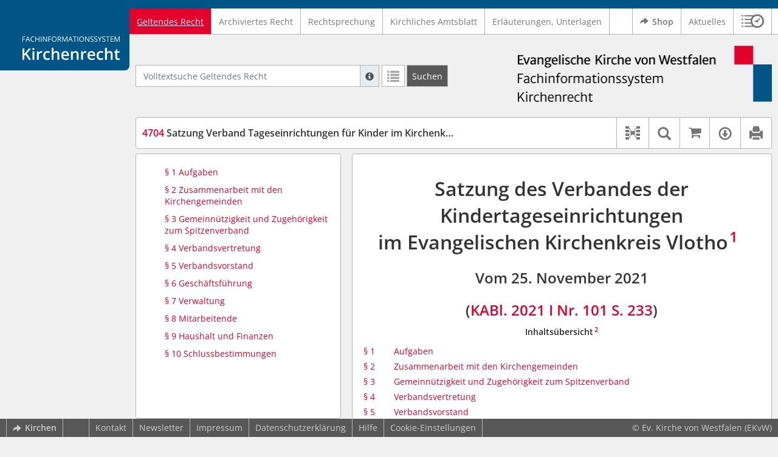

--- FILE ---
content_type: text/html; charset=utf-8
request_url: https://www.kirchenrecht-westfalen.de/document/49254
body_size: 15116
content:
<!DOCTYPE html>
<html lang="de">
  <head>
    <meta charset="utf-8">
    <meta name="viewport" content="width=device-width, initial-scale=1, shrink-to-fit=no">
    <meta http-equiv="X-UA-Compatible" content="IE=edge">
    <meta name="robots" content="index,follow">
    <title>Geltendes Recht: 4704 Satzung Verband Tageseinrichtungen für Kinder im Kirchenkreis Vlotho (SaVTfKKKVl) -  Kirchenrecht Online-Nachschlagewerk | Ev. Kirche von Westfalen</title>

    <link rel="stylesheet" type="text/css" media="all" href="/css/bootstrap.min.css" />
<link rel="stylesheet" type="text/css" media="all" href="/css/styles.css" />
<link rel="stylesheet" type="text/css" media="screen" href="/css/datepicker.css" />
<link rel="stylesheet" type="text/css" media="screen" href="/css/font-awesome.min.css" />
<link rel="stylesheet" type="text/css" media="screen" href="/css/cookieconsent.css" />
<link rel="stylesheet" type="text/css" media="screen" href="/css/bootstrap-pincode-input.css" />

    <link rel="shortcut icon" href="/images/gfx_ekvw/favicon.ico" />
          <!-- Piwik -->
      <script type="text/plain" data-cookiecategory="statistics">
        var _paq = _paq || [];
        _paq.push(["setDomains", ["*.kirchenrecht-ekvw.de","*.ekvw-recht.de","*.kirchenrecht-westfalen.de"]]);
                  _paq.push(['trackPageView']);
                _paq.push(['enableLinkTracking']);
        (function() {
          var u="//wbv-analytics.saltation.de/analytics/";
          _paq.push(['setTrackerUrl', u+'piwik.php']);
          _paq.push(['setSiteId', 1]);
          var d=document, g=d.createElement('script'), s=d.getElementsByTagName('script')[0];
          g.type='text/javascript'; g.async=true; g.defer=true; g.src=u+'piwik.js'; s.parentNode.insertBefore(g,s);
        })();
      </script>
      <!-- End Piwik Code -->
      </head>
  <body class="EKVW">
    <header class="container-fluid headerWrap">
      <div class="topBar"></div>
      <div class="row headerNavigationWrap">
        <div class="col-lg-2 d-none d-lg-flex columnLogo">
          <div class="sideHeaderWrap">
            <div class="sideHeader d-none d-lg-block">
                              <span class="logo"><span class="sr-only">Logo Fachinformationssystem Kirchenrecht</span></span>
                          </div>
          </div>
        </div>
        <div class="col-12 col-lg-10 col-xxl-8 columnNav">
          <div class="container-xl">
                          <div class="contentHeader">
                <div class="navMain d-print-none">
                  <nav class="navbar navbar-expand-lg navbar-light" aria-label="Hauptnavigation">

      <a class="navbar-brand d-lg-none">Fachinformationssystem Kirchenrecht</a>
  
  <button class="navbar-toggler"
          type="button"
          data-toggle="collapse"
          data-target="#navMain"
          aria-controls="navMain"
          aria-expanded="false"
          aria-label="Zeige Hauptnavigation">
    <span class="navbar-toggler-icon"></span>
  </button>

  <div class="collapse navbar-collapse" id="navMain">
    <ul class="nav navbar-nav mr-auto">
            <li class="nav-item active">
              <a class="nav-link" href="/list/geltendes_recht" aria-current="true">Geltendes Recht</a>
          </li>
      <li class="nav-item ">
              <a class="nav-link" href="/list/archiviertes_recht" >Archiviertes Recht</a>
          </li>
      <li class="nav-item ">
              <a class="nav-link" href="/list/rechtsprechung" >Rechtsprechung</a>
          </li>
      <li class="nav-item ">
              <a class="nav-link" href="/list/kirchliches_amtsblatt" >Kirchliches Amtsblatt</a>
          </li>
      <li class="nav-item ">
              <a class="nav-link" href="/list/begruendung" >Erläuterungen, Unterlagen</a>
          </li>
  


<script type="text/javascript">
  var current_group_id = 'geltendes_recht'
</script>

    </ul>
    <ul class="nav navbar-nav navbar-right ml-auto">
              <li class="">
                      <a class="external"  target="_blank"   href="https://kirchenrecht.shop" >
              <span class="externalIcon" aria-hidden="true"></span>              Shop
            </a>
                  </li>
              <li class="">
                      <a class=""   href="/document/aktuelles" >
                            Aktuelles
            </a>
                  </li>
                  <li class="linkHistoryModalWrap">
        <a href="#historyModal"
           title="Sitzungsverlauf"
           class="btnMeinKirchenrecht"
           data-toggle="modal"
           data-target="#historyModal"
           aria-haspopup="dialog"
           aria-label="Sitzungsverlauf im Modal öffnen"
           role="button">
          <span class="icon-btn_meinKirchenrecht" aria-hidden="true"></span>
          <span class="sr-only">Sitzungsverlauf im Modal öffnen</span>
        </a>
      </li>
          </ul>
  </div>
</nav>

                </div>
              </div>
                      </div>
        </div>
        <div class="col-xxl-2 d-none d-xxl-flex columnSpacer"></div>
      </div>

    </header>

    <main class="container-fluid">
      <div class="row headerContentWrap">
        <div class="col-lg-2 d-none d-lg-flex"></div>
        <div class="col-12 col-lg-10 col-xxl-8 d-flex">
          <div class="container-xl my-auto">
            <div class="row">
              <div class="col-6 d-flex">
                                                  <form class="searchForm" role="search" action="/search/geltendes_recht" method="POST">
  <div class="input-group input-group-sm">
    <label for="searchword" class="sr-only">Volltextsuche Geltendes Recht</label>
    <input type="text" id="searchword" class="form-control typeahead" name="searchword" placeholder="Volltextsuche Geltendes Recht" value="" />
    <div class="input-group-append">
      <button class="input-group-text searchTooltip mr-1" aria-label="Hilfe zur Suche" aria-describedby="searchExplanation">
        <span class="glyphicon glyphicon-info-sign" aria-hidden="true"></span>
        <span class="searchTooltipContent" style="display:none">
          <span class="d-block mb-2">
            Suche mit Platzhalter "*", Bsp. Pfarrer*, findet auch: "Pfarrerinitiative" oder "Pfarrerausschuss".
          </span>
          <span class="d-block mb-2">
            Weitere Suchoperatoren finden Sie in unserer Hilfe.
          </span>
        </span>
      </button>
      <div id="searchExplanation" class="sr-only">
        <p>
          Suche mit Platzhalter "*", Bsp. Pfarrer*, findet auch: "Pfarrerinitiative" oder "Pfarrerausschuss".
        </p>
        <p>
          Weitere Suchoperatoren finden Sie in unserer Hilfe.
        </p>
      </div>
      <a href="/search/geltendes_recht"
         class="btn btn-default btnContainsGlyphicon mr-1"
         aria-label="Letzte Trefferliste"
         title="Letzte Trefferliste">
        <span class="glyphicon glyphicon-list" aria-hidden="true"></span>
      </a>
      <button type="submit"
              class="btn btn-default btn-neutral btn-search"
              aria-label="Suchen">
        <span class="label d-none d-md-block">Suchen</span>
        <span class="glyphicon glyphicon-search d-md-none" aria-hidden="true"></span>
      </button>
      <input type="hidden" name="current" value="current" />
      <input type="hidden" name="organizations[]" value="EKVW" />
    </div>
  </div>
</form>

                                              </div>
              <div class="col-6 d-flex">
                <div class="churchLogo my-auto ml-auto">
                  <p class="m-0">
                    <a title="zur EKVW-Homepage" href="https://www.ekvw.de" style="width: 100%" ><span class="sr-only">Logo Ev. Kirche von Westfalen</span></a>
                                      </p>
                </div>
                <div class="churchTitle my-auto ml-auto">
                                      <a title="zur EKVW-Homepage" href="https://www.ekvw.de" target="_blank">
                      Ev. Kirche von Westfalen
                    </a>
                                  </div>
              </div>
            </div>
          </div>
        </div>
        <div class="col-xxl-2 d-none d-xxl-flex"></div>
      </div>
      <div class="row headerContentBackgroundWrap"></div>

      <div class="row mainContentWrap">
        <div class="col-lg-2"></div>
        <div class="col-xs-12 col-lg-10 col-xxl-8">
          <div class="container-xl mainContent">
                  <div class="row navigationInfoWrap showSuccess">
      <div class="col-md-12">
        <div class="card">
          <div class="card-body navigationInfo p-0">
            <nav class="navbar navbar-default navbar-expand-sm navbar-ordernav first d-print-none" aria-label="4704 Satzung Verband Tageseinrichtungen für Kinder im Kirchenkreis Vlotho (SaVTfKKKVl)">
              <div class="documentTitle px-0 col-sm-6">
                <h2 title="4704 Satzung Verband Tageseinrichtungen für Kinder im Kirchenkreis Vlotho (SaVTfKKKVl)"><a href="#"><span class="highlight">4704</span> Satzung Verband Tageseinrichtungen für Kinder im Kirchenkreis Vlotho (SaVTfKKKVl)</a></h2>
              </div>
                              <div class="collapse navbar-collapse"
     id="subnavigationCollapse"
     aria-label="Werkzeugleiste"
     role="toolbar">
  <ul class="nav navbar-nav navbar-right ml-auto">
              <li class="nav-item click-toggle d-xl-none documentTocButton">
        <button type="button"
           title="Inhaltsverzeichnis"
           class="nav-link"
           data-toggle="collapse"
           data-target="#documentToc"
           aria-controls="documentToc"
           aria-expanded="false">
          <span class="glyphicon glyphicon-list" aria-hidden="true"></span>
          <span class="sr-only">Inhaltsverzeichnis</span>
        </a>
      </li>
                  <li class="nav-item documentLinkViewButton">
                  <a href="/document/49254/links"
             title="Dokument-Beziehungen"
             class="nav-link"
             data-toggle="modal"
             data-target="#documentLinksModal"
             role="button"
             aria-haspopup="dialog">
            <span class="glyphicon glyphicon-document-links" aria-hidden="true"></span>
            <span class="sr-only">Dokument-Beziehungen</span>
          </a>
              </li>
              <li class="nav-item dropdown py-0 documentSearchButton">
        <button class="nav-link dropdown-toggle"
                title="Textsuche im Dokument"
                type="button"
                data-toggle="dropdown"
                data-reference="#documentContent"
                aria-controls="documentSearchBar"
                aria-expanded="false">
          <span class="glyphicon glyphicon-search" aria-hidden="true"></span>
          <span class="sr-only">Textsuche im Dokument</span>
        </button>
        <div id="documentSearchBar"
     class="dropdown-menu dropdown-menu-right documentSearch py-0"
     onclick="event.stopPropagation()">
  <form class="form-group row m-0">
    <div class="col-sm-12 d-flex">
      <div class="d-flex align-items-center">
        <label for="documentFullTextSearch" class="documentSearchText sr-only my-0 mr-2">Dokument-Volltextsuche</label>
      </div>
      <div class="actionWrap d-flex ml-auto align-items-center">
        <div class="input-group">
          <input type="text"
                  id="documentFullTextSearch"
                  class="form-control form-control-sm documentSearchInput"
                  placeholder="Dokument-Volltextsuche">
          <div class="input-group-append">
            <button type="submit"
                    class="btn btn-sm icon"
                    aria-label="Suchen">
              <span class="glyphicon glyphicon-search" aria-hidden="true"></span>
              <span class="sr-only">Suchen</span>
            </button>
          </div>
        </div>
        <button type="button"
                id="documentSearchNext"
                title="Nächster Treffer im Dokument"
                aria-label="Nächster Treffer im Dokument">
          <span class="glyphicon glyphicon glyphicon-chevron-down" aria-hidden="true"></span>
          <span class="sr-only">Nächster Treffer im Dokument</span>
        </button>
        <button type="button"
                id="documentSearchPrev"
                title="Vorheriger Treffer im Dokument"
                aria-label="Vorheriger Treffer im Dokument">
          <span class="glyphicon glyphicon glyphicon-chevron-up" aria-hidden="true"></span>
          <span class="sr-only">Vorheriger Treffer im Dokument</span>
        </button>
      </div>
    </div>
  </form>
</div>
      </li>
              <li class="nav-item documentCartButton">
        <a href="http://kirchenrecht.shop/PdfCollection/init/article/ekvw-378605"
           title="Auf kirchenrecht.shop bestellen"
           class="nav-link"
           target="_blank">
          <i class="fa fa-shopping-cart"></i>
          <span class="sr-only">Auf kirchenrecht.shop bestellen</span>
        </a>
      </li>
              <li class="nav-item dropdown documentDownloadButton">
        <button class="nav-link dropdown-toggle"
                title="Verfügbare E-Book-Formate"
                type="button"
                data-toggle="dropdown"
                aria-controls="documentDownload"
                aria-expanded="false">
          <span class="glyphicon glyphicon-download" aria-hidden="true"></span>
          <span class="sr-only">Verfügbare E-Book-Formate</span>
        </button>
        <div id="documentDownload" class="dropdown-menu dropdown-menu-right wokrlistsuccess">
  <ul role="presentation">
          <li>
        <a href="/pdf/49254.pdf" class="dropdown-item" target="_blank" title="Download PDF">Download als PDF</a>
      </li>
              <li>
        <a href="/word/49254.doc" class="dropdown-item" title="Download Word (ab 2003)">Download als Word (ab 2003)</a>
      </li>
              <li>
        <a href="/word/pandoc/49254.doc" class="dropdown-item" title="Download Word (docx)">Download als Word (docx)</a>
      </li>
      <li>
        <a href="/word/pandoc_no_subscript/49254.doc" class="dropdown-item" title="Download Word (docx) Ohne Satzzahlen">Download als Word (docx) Ohne Satzzahlen</a>
      </li>
              <li>
        <a href="/epub/49254.epub" class="dropdown-item" title="Download ePub">Download als ePub</a>
      </li>
              <li>
        <a href="/epub_simple/49254.epub" class="dropdown-item" title="Download ePub (Tolino)">Download als ePub (Tolino)</a>
      </li>
              <li>
        <a href="/epub/49254.mobi" class="dropdown-item" title="Download Mobi (Kindle)">Download als Mobi (Kindle)</a>
      </li>
      </ul>
</div>
      </li>
              <li class="nav-item documentPrintButton">
        <a title="Drucken" class="nav-link" href="/pdf/49254.pdf" target="_blank">
          <span class="glyphicon glyphicon-print"></span>
        </a>
      </li>
      </ul>
</div>
                          </nav>
          </div>
        </div>
      </div>
            <div id="documentRelation" class="col-md-8 documentRelation collapse">
  <div class="card">
    <div class="card-body">
      <ul role="presentation" class="relatedDocuments">
        <li>Gesamterläuterungen:
          <ul>
                          <li>-</li>
                      </ul>
        </li>

        <li>Einzelerläuterung:
          <ul>
                          <li>-</li>
                      </ul>
        </li>
      </ul>
    </div>
  </div>
</div>

    </div>
  
  <div class="row">
          <nav class="col-xl-4" aria-label="Dokument Inhaltsverzeichnis">
  <div class="card collapse d-print-none mb-2" id="documentToc" data-toggle="false">
      <div class="card-body documentTocPanel">
        <div class="navbar documentToc" role="complementary">
          <ul>
   <li class="section level_4"><a href="#s00000061" title="§ 1 Aufgaben">§ 1 Aufgaben</a></li>
   <li class="section level_4"><a href="#s00000062" title="§ 2 Zusammenarbeit mit den Kirchengemeinden">§ 2 Zusammenarbeit mit den Kirchengemeinden</a></li>
   <li class="section level_4"><a href="#s00000063" title="§ 3 Gemeinnützigkeit und Zugehörigkeit zum Spitzenverband">§ 3 Gemeinnützigkeit und Zugehörigkeit zum Spitzenverband</a></li>
   <li class="section level_4"><a href="#s00000064" title="§ 4 Verbandsvertretung">§ 4 Verbandsvertretung</a></li>
   <li class="section level_4"><a href="#s00000065" title="§ 5 Verbandsvorstand">§ 5 Verbandsvorstand</a></li>
   <li class="section level_4"><a href="#s00000066" title="§ 6 Geschäftsführung">§ 6 Geschäftsführung</a></li>
   <li class="section level_4"><a href="#s00000067" title="§ 7 Verwaltung">§ 7 Verwaltung</a></li>
   <li class="section level_4"><a href="#s00000068" title="§ 8 Mitarbeitende">§ 8 Mitarbeitende</a></li>
   <li class="section level_4"><a href="#s00000069" title="§ 9 Haushalt und Finanzen">§ 9 Haushalt und Finanzen</a></li>
   <li class="section level_4"><a href="#s00000070" title="§ 10 Schlussbestimmungen">§ 10 Schlussbestimmungen</a></li>
</ul>
        </div>
    </div>
  </div>
</nav>
    
    <div class="col-xl-8">
      <div class="card">
        <div id="documentContent" class="card-body documentContent ">
                    <span xmlns:epub="http://www.idpf.org/2007/ops" class="no-height"><a class="internal" id="top">.</a></span><h1 xmlns:epub="http://www.idpf.org/2007/ops" class="chapter_title center text-center">Satzung des Verbandes der Kindertageseinrichtungen <br/>im Evangelischen Kirchenkreis Vlotho<span class="footnote"><a href="#down1" title="Zur Fu&szlig;note"><sup>1</sup></a><span><a class="internal" id="up1">#</a></span></span></h1><h2 xmlns:epub="http://www.idpf.org/2007/ops" class="chapter_subtitle center text-center">Vom 25. November 2021</h2><h2 xmlns:epub="http://www.idpf.org/2007/ops" class="chapter_subtitle center text-center">(<a href="/document/49099#s00000039" data-document-id="49099">KABl. 2021 I Nr. 101</a>  <a href="/kabl/49099.pdf#page=21" target="_blank">S. 233</a>)</h2><div xmlns:epub="http://www.idpf.org/2007/ops" class="toc"><p class="chapter_subtitle_type bold text-center">Inhalts&uuml;bersicht<span class="footnote"><a href="#down2" title="Zur Fu&szlig;note"><sup>2</sup></a><span><a class="internal" id="up2">#</a></span></span></p><table width="100%"><tbody><tr style="vertical-align: top;"><td style="vertical-align: top;text-align: left;"><div class="para"><a href="#s00000061">&sect; 1</a></div></td><td style="vertical-align: top;"><div class="para"><a href="#s00000061">Aufgaben</a></div></td></tr><tr style="vertical-align: top;"><td style="vertical-align: top;text-align: left;"><div class="para"><a href="#s00000062">&sect; 2</a></div></td><td style="vertical-align: top;"><div class="para"><a href="#s00000062">Zusammenarbeit mit den Kirchengemeinden</a></div></td></tr><tr style="vertical-align: top;"><td style="vertical-align: top;text-align: left;"><div class="para"><a href="#s00000063">&sect; 3</a></div></td><td style="vertical-align: top;"><div class="para"><a href="#s00000063">Gemeinn&uuml;tzigkeit und Zugeh&ouml;rigkeit zum Spitzenverband</a></div></td></tr><tr style="vertical-align: top;"><td style="vertical-align: top;text-align: left;"><div class="para"><a href="#s00000064">&sect; 4</a></div></td><td style="vertical-align: top;"><div class="para"><a href="#s00000064">Verbandsvertretung</a></div></td></tr><tr style="vertical-align: top;"><td style="vertical-align: top;text-align: left;"><div class="para"><a href="#s00000065">&sect; 5</a></div></td><td style="vertical-align: top;"><div class="para"><a href="#s00000065">Verbandsvorstand</a></div></td></tr><tr style="vertical-align: top;"><td style="vertical-align: top;text-align: left;"><div class="para"><a href="#s00000066">&sect; 6</a></div></td><td style="vertical-align: top;"><div class="para"><a href="#s00000066">Gesch&auml;ftsf&uuml;hrung</a></div></td></tr><tr style="vertical-align: top;"><td style="vertical-align: top;text-align: left;"><div class="para"><a href="#s00000067">&sect; 7</a></div></td><td style="vertical-align: top;"><div class="para"><a href="#s00000067">Verwaltung</a></div></td></tr><tr style="vertical-align: top;"><td style="vertical-align: top;text-align: left;"><div class="para"><a href="#s00000068">&sect; 8</a></div></td><td style="vertical-align: top;"><div class="para"><a href="#s00000068">Mitarbeitende</a></div></td></tr><tr style="vertical-align: top;"><td style="vertical-align: top;text-align: left;"><div class="para"><a href="#s00000069">&sect; 9</a></div></td><td style="vertical-align: top;"><div class="para"><a href="#s00000069">Haushalt und Finanzen</a></div></td></tr><tr style="vertical-align: top;"><td style="vertical-align: top;text-align: left;"><div class="para"><a href="#s00000070">&sect; 10</a></div></td><td style="vertical-align: top;"><div class="para"><a href="#s00000070">Schlussbestimmungen</a></div></td></tr></tbody></table></div><span xmlns:epub="http://www.idpf.org/2007/ops" class="no-height"><a class="internal" id="s00000058">#</a></span><span xmlns:epub="http://www.idpf.org/2007/ops" class="no-height"><a class="internal" id="s00000059">#</a></span><span xmlns:epub="http://www.idpf.org/2007/ops" class="no-height"><a class="internal" id="s00000060">#</a></span><span xmlns:epub="http://www.idpf.org/2007/ops" class="no-height"><a class="internal" id="s00000061">#</a></span><h4 xmlns:epub="http://www.idpf.org/2007/ops" class="section4_title">&sect; 1<br/>Aufgaben</h4><div xmlns:epub="http://www.idpf.org/2007/ops" class="para"><span class="randnr">
					(
					1
					)
				</span> Der Verband der Kindertageseinrichtungen im Evangelischen Kirchenkreis Vlotho (nachstehend &bdquo;Verband&ldquo; genannt) erf&uuml;llt mit den evangelischen Kindertageseinrichtungen und Familienzentren seine gesellschaftsdiakonischen und sozialp&auml;dagogischen Verpflichtungen als anerkannter Tr&auml;ger der freien Jugendhilfe gegen&uuml;ber Kindern und Sorgeberechtigten im Rahmen der kirchlichen und staatlichen Vorgaben.</div><div xmlns:epub="http://www.idpf.org/2007/ops" class="para"><span class="randnr">
					(
					2
					)
				</span><span class="subscript"> 1&nbsp;</span>Das geistliche Leben und das diakonische Engagement des Verbandes spiegeln sich in der Zuwendung zu den Kindern und Sorgeberechtigten. <span class="subscript"> 2&nbsp;</span>Das Erz&auml;hlen von Gott und seine Liebe zu den Menschen sind dabei zentrale Bestandteile der religionsp&auml;dagogischen Angebote.</div><div xmlns:epub="http://www.idpf.org/2007/ops" class="para"><span class="randnr">
					(
					3
					)
				</span><span class="subscript"> 1&nbsp;</span>Die Kindertageseinrichtungen verfolgen als Elementarbereich des Bildungssystems einen eigenst&auml;ndigen Bildungsauftrag. <span class="subscript"> 2&nbsp;</span>Die F&ouml;rderung des Kindes in der Entwicklung seiner Pers&ouml;nlichkeit und die Beratung und Information der Erziehungsberechtigten insbesondere in Fragen der Bildung und Erziehung sind Kernaufgaben der Kindertageseinrichtungen.</div><div xmlns:epub="http://www.idpf.org/2007/ops" class="para"><span class="randnr">
					(
					4
					)
				</span> Der Verband hat insbesondere den Zweck, die Qualit&auml;t der p&auml;dagogischen Arbeit in den Kindertageseinrichtungen zu sichern und weiterzuentwickeln.</div><div xmlns:epub="http://www.idpf.org/2007/ops" class="para"><span class="randnr">
					(
					5
					)
				</span><span class="subscript"> 1&nbsp;</span>Die Mitglieder &uuml;bertragen die Tr&auml;gerschaft ihrer Kindertageseinrichtungen zum 1. August 2022 auf den Verband. <span class="subscript"> 2&nbsp;</span>Damit verbunden ist die Wahrnehmung aller gesch&auml;fts- und betriebsrelevanten Entscheidungen und Abl&auml;ufe durch den Verband.</div><div xmlns:epub="http://www.idpf.org/2007/ops" class="para"><span class="randnr">
					(
					6
					)
				</span> Zur Erf&uuml;llung seiner Aufgaben schlie&szlig;t der Verband entsprechende Vertr&auml;ge &uuml;ber die Nutzung von Grundst&uuml;cken, Geb&auml;uden und Geb&auml;udeteilen von Kindertageseinrichtungen.</div><span xmlns:epub="http://www.idpf.org/2007/ops" class="section_end 00000061"></span><span xmlns:epub="http://www.idpf.org/2007/ops" class="no-height"><a class="internal" id="s00000062">#</a></span><h4 xmlns:epub="http://www.idpf.org/2007/ops" class="section4_title">&sect; 2<br/>Zusammenarbeit mit den Kirchengemeinden</h4><div xmlns:epub="http://www.idpf.org/2007/ops" class="para"><span class="randnr">
					(
					1
					)
				</span> Die Kirchengemeinden wirken innerhalb ihres &ouml;rtlichen Einzugsgebietes insbesondere bei folgenden Aufgabenfeldern an der Arbeit des Verbandes mit:</div><div xmlns:epub="http://www.idpf.org/2007/ops" class="para"><ol type="a"><li><div class="para">Benennung von Pfarrerinnen oder Pfarrern, Presbyterinnen oder Presbytern als Ansprechpartnerinnen oder Ansprechpartner f&uuml;r die jeweiligen Einrichtungen,</div></li><li><div class="para">Gestaltung und Durchf&uuml;hrung gemeinsamer Gottesdienste,</div></li><li><div class="para">regelm&auml;&szlig;ige religions- und gemeindep&auml;dagogische Arbeit in den Tageseinrichtungen im Rahmen der jeweiligen Einrichtungskonzeption,</div></li><li><div class="para">Zusammenarbeit bei Gemeindefesten und sonstigen gemeindlichen Veranstaltungen,</div></li><li><div class="para">&Ouml;ffentlichkeitsarbeit im Rahmen der jeweiligen Einrichtungskonzeption,</div></li><li><div class="para">Gestaltung von Kontakten zu anderen gemeindlichen Gruppen (z. B. Eltern-Kind-Gruppen),</div></li><li><div class="para">Beteiligung von Gemeindevertreterinnen oder Gemeindevertretern an Veranstaltungen der Tageseinrichtung (z. B. Basare, Feste und Feiern),</div></li><li><div class="para">regelm&auml;&szlig;ige Einladung der jeweiligen Einrichtungsleitung in die Sitzungen des Presbyteriums zu gegenseitiger Information und Absprache,</div></li><li><div class="para">Beteiligung an der Entwicklung und Umsetzung des religionsp&auml;dagogischen Konzeptes f&uuml;r die einzelnen Kindertageseinrichtungen.</div></li></ol></div><div xmlns:epub="http://www.idpf.org/2007/ops" class="para"><span class="randnr">
					(
					2
					)
				</span><span class="subscript"> 1&nbsp;</span>Der Verband informiert die jeweiligen Kirchengemeinden bei Einstellung, Entlassung und Umsetzung von p&auml;dagogischen Fachkr&auml;ften. <span class="subscript"> 2&nbsp;</span>Er beteiligt die jeweiligen Kirchengemeinden bei folgenden Entscheidungen:</div><div xmlns:epub="http://www.idpf.org/2007/ops" class="para"><ol type="a"><li><div class="para">&Auml;nderungen der Einrichtungsstruktur,</div></li><li><div class="para">grunds&auml;tzliche &Auml;nderungen der p&auml;dagogischen Ausrichtung der gesamten Einrichtung,</div></li><li><div class="para">&Auml;nderungen von Gruppenformen,</div></li><li><div class="para">Neuerrichtung oder Schlie&szlig;ung von Gruppen oder Einrichtungen.</div></li></ol></div><div xmlns:epub="http://www.idpf.org/2007/ops" class="para"><span class="subscript"> 3&nbsp;</span>Eine Vertreterin oder ein Vertreter des jeweiligen Presbyteriums wird zu Beratungen nach Satz 2 hinzugezogen. <span class="subscript"> 4&nbsp;</span>Kommt kein Einvernehmen zustande, entscheidet der Vorstand des Verbandes.</div><span xmlns:epub="http://www.idpf.org/2007/ops" class="section_end 00000062"></span><span xmlns:epub="http://www.idpf.org/2007/ops" class="no-height"><a class="internal" id="s00000063">#</a></span><h4 xmlns:epub="http://www.idpf.org/2007/ops" class="section4_title">&sect; 3<br/>Gemeinn&uuml;tzigkeit und Zugeh&ouml;rigkeit zum Spitzenverband</h4><div xmlns:epub="http://www.idpf.org/2007/ops" class="para"><span class="randnr">
					(
					1
					)
				</span> Durch die Aufgabenwahrnehmung erf&uuml;llt der Verband ausschlie&szlig;lich und unmittelbar gemeinn&uuml;tzige, mildt&auml;tige und kirchliche Zwecke im Sinne des Abschnitts &bdquo;Steuerbeg&uuml;nstigte Zwecke&ldquo; der Abgabenordnung.</div><div xmlns:epub="http://www.idpf.org/2007/ops" class="para"><span class="randnr">
					(
					2
					)
				</span> Die Kindertageseinrichtungen sind selbstlos t&auml;tig und verfolgen keine eigenwirtschaftlichen Zwecke.</div><div xmlns:epub="http://www.idpf.org/2007/ops" class="para"><span class="randnr">
					(
					3
					)
				</span><span class="subscript"> 1&nbsp;</span>Die von den beteiligten Kirchengemeinden oder von der Finanzgemeinschaft der Kirchengemeinden aufgewandten Eigenanteile gelten als zweckgebundene Mittel und d&uuml;rfen daher nur f&uuml;r satzungsgem&auml;&szlig;e Zwecke verwendet werden. <span class="subscript"> 2&nbsp;</span>Niemand darf durch Ausgaben, die dem Zweck dieser Satzung fremd sind, oder durch unverh&auml;ltnism&auml;&szlig;ig hohe Verg&uuml;tungen beg&uuml;nstigt werden.</div><div xmlns:epub="http://www.idpf.org/2007/ops" class="para"><span class="randnr">
					(
					4
					)
				</span> Der Verband ist Mitglied des als Spitzenverband der freien Wohlfahrtspflege anerkannten Diakonisches Werk Rheinland-Westfalen-Lippe e. V. &ndash; Diakonie RWL dadurch zugleich dem Bundesspitzenverband Diakonie Deutschland &ndash; Evangelisches Werk f&uuml;r Diakonie und Entwicklung e. V. (EWDE) angeschlossen.</div><span xmlns:epub="http://www.idpf.org/2007/ops" class="section_end 00000063"></span><span xmlns:epub="http://www.idpf.org/2007/ops" class="no-height"><a class="internal" id="s00000064">#</a></span><h4 xmlns:epub="http://www.idpf.org/2007/ops" class="section4_title">&sect; 4<br/>Verbandsvertretung</h4><div xmlns:epub="http://www.idpf.org/2007/ops" class="para"><span class="randnr">
					(
					1
					)
				</span><span class="subscript"> 1&nbsp;</span>Der Verband wird von der Verbandsvertretung geleitet. <span class="subscript"> 2&nbsp;</span>Sie wird nach jeder Kirchenwahl neu gebildet. <span class="subscript"> 3&nbsp;</span>Die Ausscheidenden bleiben bis zur Einf&uuml;hrung der neu Entsendeten im Amt. <span class="subscript"> 4&nbsp;</span>Die Mitgliedschaft erlischt, wenn eine der Voraussetzungen der Entsendung entf&auml;llt.</div><div xmlns:epub="http://www.idpf.org/2007/ops" class="para"><span class="randnr">
					(
					2
					)
				</span><span class="subscript"> 1&nbsp;</span>Die Verbandsvertretung setzt sich wie folgt zusammen:</div><div xmlns:epub="http://www.idpf.org/2007/ops" class="para"><ol type="a"><li><div class="para">die Mitglieder des Verbandsvorstandes,</div></li><li><div class="para">jeweils ein Presbyteriumsmitglied aus den verbandsangeh&ouml;rigen Kirchengemeinden,</div></li><li><div class="para">ein von der Kreissynode aus ihrer Mitte entsandtes Mitglied,</div></li><li><div class="para">bis zu drei weitere Mitglieder, die gem&auml;&szlig; <a href="/document/5746#s6070004" data-document-id="5746">&sect; 7 Absatz 1 Buchstabe c des Verbandsgesetzes</a><span class="footnote"><a href="#down3" title="Zur Fu&szlig;note"><sup>3</sup></a><span><a class="internal" id="up3">#</a></span></span> vom Verbandsvorstand berufen werden. Vor der ersten Konstituierung der Verbandsvertretung wird dieses Recht vom Kreissynodalvorstand des Evangelischen Kirchenkreises Vlotho ausge&uuml;bt.</div></li></ol></div><div xmlns:epub="http://www.idpf.org/2007/ops" class="para"><span class="subscript"> 2&nbsp;</span>F&uuml;r jedes Mitglied ist eine Stellvertretung zu benennen. <span class="subscript"> 3&nbsp;</span>Scheidet ein Mitglied aus, so hat die entsendende K&ouml;rperschaft eine Nachfolgerin oder einen Nachfolger f&uuml;r den Rest der Amtszeit zu benennen.</div><div xmlns:epub="http://www.idpf.org/2007/ops" class="para"><span class="randnr">
					(
					3
					)
				</span> Die Verbandsvertretung w&auml;hlt aus ihrer Mitte eine Vorsitzende oder einen Vorsitzenden und eine stellvertretende Vorsitzende oder einen stellvertretenden Vorsitzenden f&uuml;r die Dauer der Wahlzeit der Verbandsvertretung.</div><div xmlns:epub="http://www.idpf.org/2007/ops" class="para"><span class="randnr">
					(
					4
					)
				</span> Zu den Aufgaben der Verbandsvertretung geh&ouml;ren insbesondere:</div><div xmlns:epub="http://www.idpf.org/2007/ops" class="para"><ol type="a"><li><div class="para">Wahl der Mitglieder des Vorstandes und die Wahl der oder des Vorsitzenden sowie der oder des stellvertretenden Vorsitzenden,</div></li><li><div class="para">Feststellung des Haushalts und des Jahresabschlusses,</div></li><li><div class="para">Beschluss &uuml;ber die Entlastung des Vorstandes und der Gesch&auml;ftsf&uuml;hrung,</div></li><li><div class="para">Verabschiedung des Leitbildes,</div></li><li><div class="para">allgemeine Aufsicht &uuml;ber die Gesch&auml;ftsf&uuml;hrung des Vorstandes.</div></li></ol></div><div xmlns:epub="http://www.idpf.org/2007/ops" class="para"><span class="randnr">
					(
					5
					)
				</span><span class="subscript"> 1&nbsp;</span>Die Sitzungen finden nach Bedarf, aber mindestens einmal im Kalenderjahr statt oder wenn ein Drittel der Mitglieder der Verbandsvertretung es verlangt. <span class="subscript"> 2&nbsp;</span>F&uuml;r die Einladung, Verhandlung und Beschlussfassung der Verbandsvertretung gelten die entsprechenden <a href="/document/5732#s1550003" data-document-id="5732">Bestimmungen der Kirchenordnung &uuml;ber die Regelungen f&uuml;r die Presbyterien</a><span class="footnote"><a href="#down4" title="Zur Fu&szlig;note"><sup>4</sup></a><span><a class="internal" id="up4">#</a></span></span> sinngem&auml;&szlig;. <span class="subscript"> 3&nbsp;</span>Anwesend ist dabei auch, wer durch Telefon- oder Videokonferenz teilnimmt.</div><div xmlns:epub="http://www.idpf.org/2007/ops" class="para"><span class="randnr">
					(
					6
					)
				</span><span class="subscript"> 1&nbsp;</span>Au&szlig;erhalb von Sitzungen kann in Textform abgestimmt werden, wenn mehr als zwei Drittel der Mitglieder der Verbandsvertretung dem Umlaufverfahren zustimmen. <span class="subscript"> 2&nbsp;</span>F&uuml;r Wahlen sind Umlaufverfahren nicht zul&auml;ssig. <span class="subscript"> 3&nbsp;</span>Die Stimmabgabe kann durch Briefwahl erfolgen.</div><div xmlns:epub="http://www.idpf.org/2007/ops" class="para"><span class="randnr">
					(
					7
					)
				</span> &Uuml;ber Sitzungen und Abstimmungsverfahren der Verbandsvertretung sind Niederschriften anzufertigen, welche die Namen der Anwesenden, die Art der Zusammenkunft, die Feststellung der Beschlussf&auml;higkeit, die Form der Beschlussfassung und die gefassten Beschl&uuml;sse enthalten.</div><div xmlns:epub="http://www.idpf.org/2007/ops" class="para"><span class="randnr">
					(
					8
					)
				</span><span class="subscript"> 1&nbsp;</span>Die regelm&auml;&szlig;ige Information der Verbandsmitglieder erfolgt durch die von ihnen in die Verbandsvertretung entsandten Personen. <span class="subscript"> 2&nbsp;</span>Hierf&uuml;r ist die Weitergabe der Sitzungsniederschriften ausreichend.</div><span xmlns:epub="http://www.idpf.org/2007/ops" class="section_end 00000064"></span><span xmlns:epub="http://www.idpf.org/2007/ops" class="no-height"><a class="internal" id="s00000065">#</a></span><h4 xmlns:epub="http://www.idpf.org/2007/ops" class="section4_title">&sect; 5<br/>Verbandsvorstand</h4><div xmlns:epub="http://www.idpf.org/2007/ops" class="para"><span class="randnr">
					(
					1
					)
				</span><span class="subscript"> 1&nbsp;</span>Die Verbandsvertretung w&auml;hlt aus ihrer Mitte drei Personen in den Verbandsvorstand. <span class="subscript"> 2&nbsp;</span>F&uuml;r jedes Vorstandsmitglied ist eine Stellvertretung zu entsenden. <span class="subscript"> 3&nbsp;</span>Die Amtszeit betr&auml;gt jeweils vier Jahre. <span class="subscript"> 4&nbsp;</span>Wiederwahl ist zul&auml;ssig.</div><div xmlns:epub="http://www.idpf.org/2007/ops" class="para"><span class="randnr">
					(
					2
					)
				</span><span class="subscript"> 1&nbsp;</span>Der Verbandsvorstand tritt nach Bedarf, mindestens aber dreimal pro Jahr sowie auf Verlangen der Verbandsvertretung nach den f&uuml;r die Verbandsvertretung geltenden Regelungen zusammen. <span class="subscript"> 2&nbsp;</span>Der Verbandsvorstand kann zu seinen Sitzungen die stellvertretenden Mitglieder mit beratender Stimme hinzuziehen.</div><div xmlns:epub="http://www.idpf.org/2007/ops" class="para"><span class="randnr">
					(
					3
					)
				</span> Der Verbandsvorstand hat insbesondere folgende Aufgaben:</div><div xmlns:epub="http://www.idpf.org/2007/ops" class="para"><ol type="a"><li><div class="para">Leitung des Verbandes,</div></li><li><div class="para">Dienst- und Fachaufsicht &uuml;ber die Gesch&auml;ftsf&uuml;hrung,</div></li><li><div class="para">Beratung und Beschlussfassung &uuml;ber Vorlagen von Verbandsvertretung und Gesch&auml;ftsf&uuml;hrung,</div></li><li><div class="para">Kassenaufsicht,</div></li><li><div class="para">Vertretung im Rechtsverkehr, soweit sie nicht von der Verbandsvertretung der Gesch&auml;ftsf&uuml;hrung &uuml;bertragen wurde,</div></li><li><div class="para">&Ouml;ffentlichkeitsarbeit.</div></li></ol></div><div xmlns:epub="http://www.idpf.org/2007/ops" class="para"><span class="randnr">
					(
					4
					)
				</span><span class="subscript"> 1&nbsp;</span>Zur rechtsverbindlichen Vertretung zeichnen die Mitglieder des Verbandsvorstandes unter Verwendung des Verbandssiegels. <span class="subscript"> 2&nbsp;</span>In eiligen F&auml;llen, in denen die Einberufung des Vorstandes nicht m&ouml;glich ist, hat die Gesch&auml;ftsf&uuml;hrung einstweilen das Erforderliche anzuordnen. <span class="subscript"> 3&nbsp;</span>Dies ist dem Vorstand bei der n&auml;chsten Sitzung zur Genehmigung vorzulegen. <span class="subscript"> 4&nbsp;</span>Wird die Genehmigung versagt, bleiben bereits ausgef&uuml;hrte Ma&szlig;nahmen Dritten gegen&uuml;ber wirksam.</div><span xmlns:epub="http://www.idpf.org/2007/ops" class="section_end 00000065"></span><span xmlns:epub="http://www.idpf.org/2007/ops" class="no-height"><a class="internal" id="s00000066">#</a></span><h4 xmlns:epub="http://www.idpf.org/2007/ops" class="section4_title">&sect; 6<br/>Gesch&auml;ftsf&uuml;hrung</h4><div xmlns:epub="http://www.idpf.org/2007/ops" class="para"><span class="randnr">
					(
					1
					)
				</span> Der Verbandsvorstand bestellt eine Gesch&auml;ftsf&uuml;hrung.</div><div xmlns:epub="http://www.idpf.org/2007/ops" class="para"><span class="randnr">
					(
					2
					)
				</span><span class="subscript"> 1&nbsp;</span>Der Gesch&auml;ftsf&uuml;hrung obliegen die Gesch&auml;fte der laufenden Verwaltung und die dazu erforderliche Vertretung im Rechtsverkehr. <span class="subscript"> 2&nbsp;</span>Der Gesch&auml;ftsf&uuml;hrung werden die F&uuml;hrung des amtlichen Schriftverkehrs und die unterschriftliche Vollziehung der Kassenanordnungen f&uuml;r den Verband &uuml;bertragen.</div><div xmlns:epub="http://www.idpf.org/2007/ops" class="para"><span class="randnr">
					(
					3
					)
				</span> Der Gesch&auml;ftsf&uuml;hrung werden insbesondere folgende Aufgaben und die damit verbundenen Entscheidungsbefugnisse &uuml;bertragen:</div><div xmlns:epub="http://www.idpf.org/2007/ops" class="para"><ol type="a"><li><div class="para">Entwicklung von Zielen und Konzepten f&uuml;r die strategische Ausrichtung der Kindertageseinrichtungen,</div></li><li><div class="para">Entwicklung und Umsetzung p&auml;dagogischer Konzepte f&uuml;r die einzelnen Kindertageseinrichtungen und den Verband,</div></li><li><div class="para">Einf&uuml;hrung und Evaluierung eines Qualit&auml;tsmanagementsystems f&uuml;r die Kindertageseinrichtungen,</div></li><li><div class="para">Vorbereitung des Haushaltsplanes, Controlling, Berichts- und Kassenwesen, Jahresabschlussarbeiten, Vorbereitung des Jahresabschlusses,</div></li><li><div class="para">Planung und Umsetzung aller sich aus dem operativen Gesch&auml;ft des Betriebs der Kindertageseinrichtungen ergebenden Ma&szlig;nahmen,</div></li><li><div class="para">personalrechtliche Entscheidungen auf der Grundlage des kirchlichen Arbeitsrechts einschlie&szlig;lich der Einstellung und Entlassung aller Mitarbeitenden der Kindertageseinrichtungen,</div></li><li><div class="para">Dienst- und Fachaufsicht &uuml;ber die Leiterinnen und Leiter der Kindertageseinrichtungen,</div></li><li><div class="para">Dienst- und Fachaufsicht &uuml;ber alle Mitarbeitenden einer jeden Kindertageseinrichtung, die im Einzelfall auf die jeweilige Leitung dieser Kindertageseinrichtung &uuml;bertragen werden kann.</div></li></ol></div><div xmlns:epub="http://www.idpf.org/2007/ops" class="para"><span class="randnr">
					(
					4
					)
				</span> Die Gesch&auml;ftsf&uuml;hrung nimmt beratend an den Sitzungen der Verbandsvertretung und des Verbandsvorstandes teil, sofern diese nicht im Einzelfall etwas anderes beschlie&szlig;en.</div><span xmlns:epub="http://www.idpf.org/2007/ops" class="section_end 00000066"></span><span xmlns:epub="http://www.idpf.org/2007/ops" class="no-height"><a class="internal" id="s00000067">#</a></span><h4 xmlns:epub="http://www.idpf.org/2007/ops" class="section4_title">&sect; 7<br/>Verwaltung</h4><div xmlns:epub="http://www.idpf.org/2007/ops" class="para">Die Verwaltungsaufgaben des Verbandes werden durch das Kreiskirchenamt des Evangelischen Kirchenkreises Vlotho wahrgenommen.</div><span xmlns:epub="http://www.idpf.org/2007/ops" class="section_end 00000067"></span><span xmlns:epub="http://www.idpf.org/2007/ops" class="no-height"><a class="internal" id="s00000068">#</a></span><h4 xmlns:epub="http://www.idpf.org/2007/ops" class="section4_title">&sect; 8<br/>Mitarbeitende</h4><div xmlns:epub="http://www.idpf.org/2007/ops" class="para"><span class="randnr">
					(
					1
					)
				</span><span class="subscript"> 1&nbsp;</span>Die im privatrechtlichen Besch&auml;ftigungsverh&auml;ltnis Mitarbeitenden der Kindertageseinrichtungen, die vor der &Uuml;bernahme der Tr&auml;gerschaft durch den Verband bei den Kirchengemeinden besch&auml;ftigt sind, werden im Wege des Betriebs&uuml;bergangs nach &sect; 613a BGB Mitarbeitende des Verbandes. <span class="subscript"> 2&nbsp;</span>Nach der Tr&auml;gerschafts&uuml;bernahme erfolgen Neueinstellungen durch den Verband.</div><div xmlns:epub="http://www.idpf.org/2007/ops" class="para"><span class="randnr">
					(
					2
					)
				</span><span class="subscript"> 1&nbsp;</span>Absatz 1 gilt ebenfalls beim Beitritt einer weiteren Kirchengemeinde zum Verband. <span class="subscript"> 2&nbsp;</span>Dies gilt auch f&uuml;r Verpflichtungen aus bestehenden oder aufgel&ouml;sten Arbeitsverh&auml;ltnissen, soweit diese Verpflichtungen nach dem Beitritt entstehen. <span class="subscript"> 3&nbsp;</span>Den Mitarbeitenden wird die Wahrung des Besitzstandes zugesichert.</div><div xmlns:epub="http://www.idpf.org/2007/ops" class="para"><span class="randnr">
					(
					3
					)
				</span><span class="subscript"> 1&nbsp;</span>Die Rechte und Pflichten aus besonderen Vereinbarungen mit dem Personal (Altersteilzeit, &Uuml;berstundenvereinbarungen etc.) sind dem Verband vor &Uuml;bernahme des Personals anzuzeigen und von der H&ouml;he der Kosten her zu beziffern. <span class="subscript"> 2&nbsp;</span>Aufwendungen f&uuml;r Zusatzvereinbarungen sind dem Verband von den jeweils beitretenden Kirchengemeinden zu erstatten.</div><div xmlns:epub="http://www.idpf.org/2007/ops" class="para"><span class="randnr">
					(
					4
					)
				</span> Die Mitarbeitenden der Kindertageseinrichtungen erhalten eine Dienstanweisung und eine Stellenbeschreibung.</div><span xmlns:epub="http://www.idpf.org/2007/ops" class="section_end 00000068"></span><span xmlns:epub="http://www.idpf.org/2007/ops" class="no-height"><a class="internal" id="s00000069">#</a></span><h4 xmlns:epub="http://www.idpf.org/2007/ops" class="section4_title">&sect; 9<br/>Haushalt und Finanzen</h4><div xmlns:epub="http://www.idpf.org/2007/ops" class="para"><span class="randnr">
					(
					1
					)
				</span> Das Haushaltsjahr ist das Kindergartenjahr und umfasst den Zeitraum vom 1. August eines Jahres bis zum Ablauf des 31. Juli des Folgejahres.</div><div xmlns:epub="http://www.idpf.org/2007/ops" class="para"><span class="randnr">
					(
					2
					)
				</span> F&uuml;r den Verband ist ein Haushaltsplan aufzustellen.</div><div xmlns:epub="http://www.idpf.org/2007/ops" class="para"><span class="randnr">
					(
					3
					)
				</span> F&uuml;r das Haushalts-, Kassen- und Rechnungswesen gelten die kirchenrechtlichen Bestimmungen.</div><div xmlns:epub="http://www.idpf.org/2007/ops" class="para"><span class="randnr">
					(
					4
					)
				</span> Die Kosten des Verbandes werden finanziert durch:</div><div xmlns:epub="http://www.idpf.org/2007/ops" class="para"><ol type="a"><li><div class="para">Zusch&uuml;sse des Landes,</div></li><li><div class="para">Zusch&uuml;sse von kommunalen K&ouml;rperschaften,</div></li><li><div class="para">vertragliche Leistungen der kommunalen K&ouml;rperschaften,</div></li><li><div class="para">Spenden und andere freiwillige Beitr&auml;ge,</div></li><li><div class="para">zweckgebundene Zusch&uuml;sse Dritter,</div></li><li><div class="para">Zusch&uuml;sse aus Kirchensteuermitteln des Evangelischen Kirchenkreises Vlotho.</div></li></ol></div><div xmlns:epub="http://www.idpf.org/2007/ops" class="para"><span class="randnr">
					(
					5
					)
				</span><span class="subscript"> 1&nbsp;</span>Die H&ouml;he des voraussichtlich ben&ouml;tigten Zuschusses aus Kirchensteuermitteln des Evangelischen Kirchenkreises Vlotho ist im Rahmen der Haushaltsplanung zu ermitteln und zu begr&uuml;nden. <span class="subscript"> 2&nbsp;</span>Der Antrag ist so fr&uuml;hzeitig zu stellen, dass er bei der Haushaltsplanung des Kirchenkreises ber&uuml;cksichtigt werden kann. <span class="subscript"> 3&nbsp;</span>Rechte der Kreissynode bleiben unber&uuml;hrt.</div><span xmlns:epub="http://www.idpf.org/2007/ops" class="section_end 00000069"></span><span xmlns:epub="http://www.idpf.org/2007/ops" class="no-height"><a class="internal" id="s00000070">#</a></span><h4 xmlns:epub="http://www.idpf.org/2007/ops" class="section4_title">&sect; 10<br/>Schlussbestimmungen</h4><div xmlns:epub="http://www.idpf.org/2007/ops" class="para"><span class="randnr">
					(
					1
					)
				</span> Die Aufsicht &uuml;ber den Verband obliegt dem Landeskirchenamt der Evangelischen Kirche von Westfalen.</div><div xmlns:epub="http://www.idpf.org/2007/ops" class="para"><span class="randnr">
					(
					2
					)
				</span><span class="subscript"> 1&nbsp;</span>Beschl&uuml;sse &uuml;ber eine &Auml;nderung der Verbandsaufgaben und der Verbandssatzung erfordern, dass zwei Drittel der Mitglieder der Verbandsvertretung anwesend sind und zwei Drittel ihrer anwesenden Mitglieder zustimmen. <span class="subscript"> 2&nbsp;</span>Diese Beschl&uuml;sse bed&uuml;rfen der Genehmigung der Kirchenleitung. <span class="subscript"> 3&nbsp;</span>Die am Verband beteiligten K&ouml;rperschaften sind vorher anzuh&ouml;ren.</div><div xmlns:epub="http://www.idpf.org/2007/ops" class="para"><span class="randnr">
					(
					3
					)
				</span> Mitgliedskirchengemeinden des Verbandes k&ouml;nnen mit einer einseitigen Erkl&auml;rung gegen&uuml;ber der Verbandsvertretung zum Ende des folgenden Kindergartenjahres ausscheiden.</div><div xmlns:epub="http://www.idpf.org/2007/ops" class="para"><span class="randnr">
					(
					4
					)
				</span><span class="subscript"> 1&nbsp;</span>&Uuml;ber Umbildungen, Erweiterungen und eine Aufl&ouml;sung des Verbandes beschlie&szlig;t die Kirchenleitung auf Antrag der Verbandsvertretung. <span class="subscript"> 2&nbsp;</span>Im Falle der Aufl&ouml;sung des Verbandes tragen die beteiligten Mitglieder gemeinsam die Verantwortung, bis alle finanziellen und personellen Angelegenheiten endg&uuml;ltig geregelt wurden. <span class="subscript"> 3&nbsp;</span>Das verbleibende Verm&ouml;gen f&auml;llt an den Evangelischen Kirchenkreis Vlotho.</div><div xmlns:epub="http://www.idpf.org/2007/ops" class="para"><span class="randnr">
					(
					5
					)
				</span> Die Satzung tritt mit der Errichtung des Verbandes in Kraft.<span class="footnote"><a href="#down5" title="Zur Fu&szlig;note"><sup>5</sup></a><span><a class="internal" id="up5">#</a></span></span></div><span xmlns:epub="http://www.idpf.org/2007/ops" class="section_end 00000070"></span><span xmlns:epub="http://www.idpf.org/2007/ops" class="section_end 00000060"></span><span xmlns:epub="http://www.idpf.org/2007/ops" class="section_end 00000059"></span><span xmlns:epub="http://www.idpf.org/2007/ops" class="section_end 00000058"></span><hr xmlns:epub="http://www.idpf.org/2007/ops"><div xmlns:epub="http://www.idpf.org/2007/ops" class="para"><span><a class="internal" id="down1">#</a></span><span class="footnote"><br/><a href="#up1" title="Zur&uuml;ck">1<span>&nbsp;&uarr;</span></a> <span class="para">Redaktioneller Hinweis: Die Errichtungsurkunde wurde am 30. Dezember 2021 im Amtsblatt (<a href="/document/49099#s00000030" data-document-id="49099">KABl. 2021 I Nr. 107</a>  <a href="/kabl/49099.pdf#page=36" target="_blank">S. 248</a>) ver&ouml;ffentlicht.</span></span></div><div xmlns:epub="http://www.idpf.org/2007/ops" class="para"><span><a class="internal" id="down2">#</a></span><span class="footnote"><br/><a href="#up2" title="Zur&uuml;ck">2<span>&nbsp;&uarr;</span></a> <span class="para">Die Inhalts&uuml;bersicht ist nicht Bestandteil der Satzung.</span></span></div><div xmlns:epub="http://www.idpf.org/2007/ops" class="para"><span><a class="internal" id="down3">#</a></span><span class="footnote"><br/><a href="#up3" title="Zur&uuml;ck">3<span>&nbsp;&uarr;</span></a> <span class="para">Nr. <span class="bold">60</span>.</span></span></div><div xmlns:epub="http://www.idpf.org/2007/ops" class="para"><span><a class="internal" id="down4">#</a></span><span class="footnote"><br/><a href="#up4" title="Zur&uuml;ck">4<span>&nbsp;&uarr;</span></a> <span class="para">Nr. <span class="bold">1</span>.</span></span></div><div xmlns:epub="http://www.idpf.org/2007/ops" class="para"><span><a class="internal" id="down5">#</a></span><span class="footnote"><br/><a href="#up5" title="Zur&uuml;ck">5<span>&nbsp;&uarr;</span></a> <span class="para">Redaktioneller Hinweis: Der Verband der Kindertageseinrichtungen im Evangelischen Kirchenkreis Vlotho wurde am 1. Januar 2022 errichtet (<a href="/document/49099#s00000039" data-document-id="49099">KABl. I 2021 Nr. 101</a>  <a href="/kabl/49099.pdf#page=21" target="_blank">S. 248</a>).</span></span></div>
        </div>
      </div>
    </div>
  </div>

  <div class="modal fade" id="documentLinksModal" tabindex="-1" role="dialog" aria-hidden="true">
    <div class="modal-dialog modal-xl">
      <div class="modal-content">
        <div class="spinner-border text-secondary" role="status">
          <span class="sr-only">Loading...</span>
        </div>
      </div>
    </div>
  </div>
          </div>
        </div>
        <div class="col-xxl-2"></div>
      </div>
    </main>

          <footer class="container-fluid footerWrap hidden-print" role="contentinfo">
                  <!-- original footer content start -->
          <nav class="navbar navbar-default navbar-expand-sm footerNav" aria-label="Abbinder Navigation">
  <ul class="navbar-nav d-none d-xl-flex">
                  <li class="nav-item"><a class="external"  target="_blank"  title="Kirchenrecht – Ihr Webportal zu den Rechtssammlungen der Evangelischen Kirchen" href="https://www.wbv-kommunikation.de/leistungen/kirchenverwaltung/landeskirchen"><span class="externalIcon" aria-hidden="true"></span>Kirchen</a></li>
            </ul>
  <ul class="navbar-nav">
                  <li class="nav-item"><a class=""   href="/document/kontakt">Kontakt</a></li>
                        <li class="nav-item">
          <a href="#newsletterModal"
             data-toggle="modal"
             data-target="#newsletterModal"
             aria-haspopup="dialog"
             role="button">
            Newsletter
          </a>
        </li>
                        <li class="nav-item"><a class=""   href="/document/impressum">Impressum</a></li>
                        <li class="nav-item"><a class=""   href="/document/datenschutz">Datenschutzerklärung</a></li>
                        <li class="nav-item"><a class=""   href="/document/hilfe">Hilfe</a></li>
            </ul>
    <ul class="navbar-nav navCookieSettings">
    <li class="nav-item">
      <a href="#"
         data-cc="c-settings"
         aria-haspopup="dialog"
         role="button">
        Cookie-Einstellungen
      </a>
    </li>
  </ul>
</nav>

                    <div class="footerCopyright">
            <p class="m-0">&copy; Ev. Kirche von Westfalen (EKvW)</p>
          </div>
                    <!-- original footer content end -->
              </footer>
    
    <div class="dialog">
            <div class="modal fade" id="newsletterModal" tabindex="-1" role="dialog" aria-labelledby="newsletterModalLabel" aria-hidden="true">
  <div class="modal-dialog">
    <div class="modal-content">
      <div class="modal-header">
                  <h1 class="modal-title h4" id="newsletterModalLabel"><b>Abonnieren Sie unseren „Newsletter FIS-Kirchenrecht“</b></h1>
                <button type="button" class="close" data-dismiss="modal"><span aria-hidden="true">&times;</span><span class="sr-only">Dialog schließen</span></button>
      </div>

        <div class="modal-body">
          <p>
        Der Newsletter Fachinformationssystem Kirchenrecht der Ev. Kirche von Westfalen informiert Sie über:
      </p>

      <ul>
                  <li>
            das Erscheinen des Kirchlichen Amtsblattes und
          </li>
          <li>
            Wissenswertes zu Neuaufnahmen und wesentliche Änderungen beim kirchlichen Recht
          </li>
        
        
        
              </ul>
    
    <ul class="ticks">
              <li>
          <span class="glyphicon glyphicon-ok" aria-hidden="true"></span>
          monatlich
        </li>
        <li>
          <span class="glyphicon glyphicon-ok" aria-hidden="true"></span>
          kostenlos
        </li>
        <li>
          <span class="glyphicon glyphicon-ok" aria-hidden="true"></span>
          jederzeit kündbar
        </li>
          </ul>
  </div>

              <style type="text/css">

.nl-form-body .element .validation{
  color:#990012;
  display:none;
  font-weight:bold;
}

.nl-form-body .element.invalid .validation{
  display:block !important;
}

.nl-form-body .element.mandatory .first label::after{
  content:"*";
}

.nl-form-body p.descr{
  color:#929292;
  font-size:0.9em;
  line-height:0.9em;
  margin:0 0 0.1em;
  padding:0 0 2px 0;
}

.nl-form-body .first p.descr{
  display:none !important;
}

.nl-form-body .element.invalid input[type=text],.nl-form-body .element.invalid select,.nl-form-body .element.invalid textarea{
  border:solid 1px #990012;
}

</style>

<form id="optin_form_3" action="https://login.mailingwork.de/optin/optin/execute" method="post" accept-charset="utf-8">
  <div class="nl-form-body modal-body">
    <!-- BEGIN ELEMENTS -->
    <input name="account_id"  value="18496" type="hidden" />
    <input name="account_code"  value="fPnQP" type="hidden" />
    <input name="optinsetup_id"  value="3" type="hidden" />
    <input name="optinsetup_code"  value="hGdK9" type="hidden" />
    <input id="fa_4_3" name="ic"  value="" type="hidden" />
    <script> setInterval(function(){ var el=document.getElementById("fa_4_3"); if(el){ if (isNaN(parseInt(el.value)) == true){ el.value = 0; } else{ el.value = parseInt(el.value) + 17; } } }, 1000); </script>

    <div class="element form-group">
      <div id="errorSalutation" class="validation" role="alert" aria-hidden="true">
        Bitte füllen Sie das Pflichtfeld aus.
      </div>
      <div class="first">
        <label for="salutation">Anrede</label>
      </div>
      <div class="second">
        <div>
          <select id="salutation" name="fields[2]" class="form-control" aria-describedby="errorSalutation">
            <option value=""></option>
            <option value="Herr">Herr</option>
            <option value="Frau">Frau</option>
            <option value="keine Anrede">keine Anrede</option>
          </select>
        </div>
      </div>
    </div>
    <div class="element form-group">
      <div id="errorTitle" class="validation" role="alert" aria-hidden="true">
        Bitte füllen Sie das Pflichtfeld aus.
      </div>
      <div class="first">
        <label for="title">Titel</label>
      </div>
      <div class="second">
        <input id="title" name="fields[7]" type="text" value="" class="form-control" placeholder="Titel" aria-describedby="errorTitle" />
      </div>
    </div>
    <div class="element form-group">
      <div id="errorLastName" class="validation" role="alert" aria-hidden="true">
        Bitte füllen Sie das Pflichtfeld aus.
      </div>
      <div class="first">
        <label for="lastName">Nachname</label>
      </div>
      <div class="second">
        <input id="lastName" name="fields[4]" type="text" value="" class="form-control" placeholder="Nachname" aria-describedby="errorLastName" />
      </div>
    </div>
    <div id="fa_9_3" class="element mandatory form-group">
      <div id="errorMail" class="validation" role="alert" aria-hidden="true">
        Bitte füllen Sie das Pflichtfeld aus.
      </div>
      <div class="first">
        <label for="mail">E-Mail</label>
        <p class="descr py-2">* Pflichtfeld</p>
      </div>
      <div class="second">
        <input id="mail" name="fields[1]" type="email" required value="" class="form-control" placeholder="E-Mail" aria-describedby="errorMail" />
        <p class="descr py-2">* Pflichtfeld</p>
      </div>
    </div>
    <div class="element">
      <p>Bitte geben Sie Ihre E-Mail-Adresse ein, um unseren Newsletter zu abonnieren.</p>
    </div>
    <!-- END ELEMENTS -->
  </div>

  <div class="modal-footer">
    <button type="submit" class="btn btn-primary">Absenden</button>
  </div>
</form>

<script type="text/javascript">
  window.addEventListener("load", function(e){
    document.getElementById("optin_form_3").addEventListener("submit", function(e) {
      var makeValid = function(id) {
        document.getElementById(id).className = "element mandatory";
      };

      var makeInvalid = function(id, msg) {
        document.getElementById(id).className = "element mandatory invalid";
      };

      /* BEGIN ELEMENTS */
      try {
        var validmail = new RegExp("^[a-zA-Z0-9_.-]+@[a-zA-Z0-9_.-]+.[a-zA-Z0-9]{2,13}$");
        var value = document.getElementById("fa_9_3").getElementsByTagName("input")[0].value;

        if (value && !validmail.test(value))
          throw "Bitte füllen Sie das Pflichtfeld aus.";

        if (document.getElementById("fa_9_3").getElementsByTagName("input")[0].value.match(/^s*$/))
          throw "Bitte füllen Sie das Pflichtfeld aus.";

        makeValid("fa_9_3");
      } catch(exception) {
        e.preventDefault();
        makeInvalid("fa_9_3", exception);
      }
      /* END ELEMENTS */
    });
  });
  /* BEGIN DTP */
  /* END DTP */
</script>
      
      
      
      
      
      
      
          </div>
  </div>
</div>


      
              <div class="newsletterFooterPopup container-fluid" style="display:none;">
  <div class="row">
    <div class="col-xl-2"></div>

    <div class="col-9 col-xl-6 m-auto">
      <p class="m-0">
        Haben Sie bereits unseren Newsletter abonniert?
      </p>
    </div>

    <div class="col-3 col-xl-2 m-auto text-right">
      <button type="button"
              class="btn btn-default btn-neutral mr-5 mr-xl-0"
              aria-label="Newsletter jetzt abonnieren"
              data-toggle="modal"
              data-target="#newsletterModal">
        Jetzt abonnieren
      </button>
    </div>

    <div class="col-xl-2"></div>
  </div>
  <button type="button" class="close"><span aria-hidden="true">&times;</span><span class="sr-only">Dialog schließen</span></button>
</div>

      
              <div class="floatingButtonWrap d-none d-lg-block">
          <a href="https://www.wbv-kommunikation.de/leistungen/kirchenverwaltung" target="_blank">
            <span class="visually-hidden-focusable sr-only">wbv Kommunikation: Kirchenverwaltung LAW|PUBLISHER</span>
          </a>
        </div>
          </div>

    <script type="text/javascript" src="/js/jquery-3.6.0.min.js"></script>
<script type="text/javascript" src="/js/../chCmsExposeRoutingPlugin/js/routing.js"></script>
<script type="text/javascript" src="/js/app/routes.js"></script>
<script type="text/javascript" src="/js/popper.min.js"></script>
<script type="text/javascript" src="/js/bootstrap.min.js"></script>
<script type="text/javascript" src="/js/spin.min.js"></script>
<script type="text/javascript" src="/js/jquery.spin.js"></script>
<script type="text/javascript" src="/js/bootstrap-datepicker.js"></script>
<script type="text/javascript" src="/js/bootstrap-datepicker.de.min.js"></script>
<script type="text/javascript" src="/js/jquery.dotdotdot.min.js"></script>
<script type="text/javascript" src="/js/typeahead.bundle.js"></script>
<script type="text/javascript" src="/js/script.js"></script>
<script type="text/javascript" src="/js/cookieconsent.js"></script>
<script type="text/javascript" src="/js/cookieconsent-init.js"></script>
<script type="text/javascript" src="/js/bootstrap-pincode-input.js"></script>
<script type="text/javascript" src="/js/simplewebauth.min.js"></script>
<script type="text/javascript" src="/js/jquery.scrollTo.min.js"></script>
<script type="text/javascript" src="/js/dohighlight.js"></script>
<script type="text/javascript" src="/js/kr-search.js"></script>
<script type="text/javascript" src="/js/keywordsWithQuicksearch.js"></script>


    <script type="text/javascript">
      $(document).ready(function() {
        $('body > div.dialog').append($('<div class="historyModalWrap">').load(Routing.generate('user_history_modal')));
        $('body > div.dialog').append($('<div class="messageWrap">').load(Routing.generate('navigation_flash_message'), function() {
          $('.flashAlert').fadeIn().delay(5000).fadeOut();
        }));

              })

        Search.prototype.onFocusSearch = function(node) {
    // Close all popovers
    $('.popover').remove()

    var popover = $(node).closest('.popup')
    if (popover.length == 0) {
      return;
    }

    // Reopen this popover
    popover.popover('show')
  }

  var comments = [];
var effectiveSince = "2022-01-01";
$('.documentDiffButton').click(function() {
  $(this).find('.glyphicon').css('visibility', 'hidden')
  $(this).spin('small')
})
  var footerElem = $('footer')
  var navTocElem = $('#documentToc')
  var navTocPanelElem = $('.documentTocPanel').first()

  $(window).scroll(function() {
    resize()
  })

  if (getViewportWidth() < 1200) {
    $('#documentToc').collapse('hide')
  } else {
    $('#documentToc').collapse('show')
  }


  $(window).ready(function() {
    saltAffix($('#documentToc'), {
      offset: 115,
      fixed: function() {
        $('#documentContent').parent().parent().addClass('offset-xl-4')
        resize()
      },
      unfixed: function() {
        $('#documentContent').parent().parent().removeClass('offset-xl-4')
      }
    })

    resize()
  })

  $(window).resize(function() {
    if (getViewportWidth() < 1200) {
      $('#documentToc').collapse('hide')
    } else {
      $('#documentToc').collapse('show')
    }
    resize()
  })

  function resize() {
    var top;
    var bottom;

    if (navTocElem.is('.affix')) {
      top = navTocElem.offset().top
      bottom = footerElem.offset().top
    } else {
      top = navTocElem.offset().top - $(window).scrollTop()
      bottom = footerElem.get(0).getBoundingClientRect().top
    }

    var height = bottom - top - 32

    navTocPanelElem.height(height)
  }

  $('#documentToc').on('shown.bs.collapse', function () {
    resize()
  })

  $('#documentToc').on('hide.bs.collapse', function () {
    $('.documentTocButton').removeClass('active')
  })

  $('#documentToc a').click(function() {
    if (getViewportWidth() < 1200) {
      $('#documentToc').collapse('hide')
      $('.documentTocButton').removeClass('active')
    }
  })

  function getViewportWidth() {
    if (typeof window.innerWidth == 'undefined') {
      return $(window).width() + 15;
    }

    return window.innerWidth;
  }

  var s = null
  var searchword = null

$(document).ready(function() {

    var form = $('#documentSearchBar form')
    input = $('#documentFullTextSearch')
    next = $('#documentSearchNext')
    prev = $('#documentSearchPrev')

    var continueSearch = function(direction) {
      if (input[0].value === searchword) {
        if (direction === 'down') {
          s.scrollToNext()
        } else {
          s.scrollToPrev()
        }
      } else {
        searchword = input[0].value
        s = new Search(searchword)
        s.scrollToCurrent()
      }
    }

    form.submit(function(e) {
      e.preventDefault()
      continueSearch('down')
    })

    input.keydown(function(e) {
      if (e.keyCode === 27) {
        if (s && !$(this).is('.active')) {
          s.reset()
          searchword = null
          $('.documentSearchInput').val(searchword)
        }
        $('.documentSearch').toggleClass('hidden')
        $('.documentSearchButton').toggleClass('active')
      }
    })

    next.click(function() {
      continueSearch('down')
    })

    prev.click(function() {
      continueSearch('up')
    })

    $('.documentSearchButton').click(function() {
      if (s && !$(this).is('.active')) {
        s.reset()
        searchword = null
        $('.documentSearchInput').val(searchword)
      } else {
          $('.documentSearchInput').focus()
          $('.documentSearchInput').select()
      }
    })

    $(comments).each(function(k, comment) {
      var href = Routing.generate('showdocument', { 'document_id': comment.document_id })
      var section_end = $("#documentContent span[class='section_end " + comment.section_id + "']")

      var button = $('<a>')
        .attr('href', href)
        .addClass('btn btn-default buttonComment')

      button.text('Kommentar')

      section_end.prepend(button)
    })

    $("#documentRelation ul[data-section-id]").each(function() {
      var sectionId = $(this).data('section-id')
      var sectionEnd = $("#documentContent span[class='section_end " + sectionId + "']")
      var title = sectionEnd
        .prevAll('h4.section4_title')
        .first()
        .clone()

      title.find('span.footnote').remove()
      title.find('br').replaceWith(' ')

      var titleText = title.text()

      var details = $("<details>")

      var button = $('<summary>')
        .addClass('btn btn-default')
        .text("Erläuterungen zu " + titleText)

      details.append(button)

      var panel = $("<div>")
        .addClass("card sectionRelationList")
        .append($("<div>")
          .addClass("card-body")
          .append($(this).clone())
        )

      details.append(panel)

      sectionEnd.after(details)
    })

    $("a[data-restricted-access]").each(function() {
      var link = $(this)
      $.ajax(
        Routing.generate('document_has_access', {
          'document_id': link.data('document-id')
        })
      )
      .done(function() {
        link.before(
          $("<i>")
            .attr("class", "fa fa-unlock-alt")
            .attr("aria-hidden", "true")
            .attr("title", "Der Inhalt des Dokuments ist geschützt und zurzeit nur für Mitarbeitende der Landeskirche sichtbar")
        )
        link.addClass("restricted")
        console.log("done");
      })
      .fail(function() {
        console.log("fail");
        link.replaceWith(
          $("<span>")
            .addClass("dead_link")
            .html(link.html())
        )
      })
    })
})

saltAffix = function(elem, options) {
  f = function() {
    if ($(window).scrollTop() > options.offset && elem.not('.affix')) {
      elem.addClass('affix')
      options.fixed()
    } else if (elem.is('.affix')) {
      elem.removeClass('affix')
      options.unfixed()
    }
  }

  $(window).scroll(f)
  $(window).resize(f)
  $(document).ready(f)
}

      $(document).on('cc-first-action', function() {
        $('#newsletterModalPopup').modal('show');
        $('.newsletterFooterPopup').slideDown();
      });

      $('.newsletterFooterPopup button.close').click(function() {
        $('.newsletterFooterPopup').remove()
      })

      $('#dismiss_newsletter').click(function() {
        $.post(Routing.generate('user_dismiss_newsletter'));
        $('#newsletterModalPopup').modal('hide')
        $('.newsletterFooterPopup').slideDown()
      })
    </script>
  </body>
</html>


--- FILE ---
content_type: text/html; charset=utf-8
request_url: https://www.kirchenrecht-westfalen.de/user/history_modal
body_size: 464
content:
<div class="modal fade" id="historyModal" tabindex="-1" role="dialog" aria-labelledby="historyModalLabel" aria-hidden="true">
  <div class="modal-dialog modal-lg" role="document">
    <div class="modal-content">
      <div class="modal-header">
        <h4 class="modal-title" id="historyModalLabel">Sitzungsverlauf <span class="subtitle">(absteigend)</span></h4>
        <button type="button" class="close" data-dismiss="modal" aria-label="close"><span aria-hidden="true">&times;</span><span class="sr-only">Dialog schließen</span></button>
      </div>
      <div class="modal-body">
        <div class="row">
          <div class="col-lg-6">
            <ul class="searchHistory">
              <li><strong>bisherige Suche:</strong></li>
                          </ul>
          </div>
          <div class="col-lg-6">
            <ul>
              <li><strong>aufgerufene Dokumente:</strong></li>
                              <li><a href="/document/49254">4704 Satzung Verband Tageseinrichtungen für Kinder im Kirchenkreis Vlotho</a></li>
                          </ul>
          </div>
        </div>
      </div>
    </div>
  </div>
</div>
